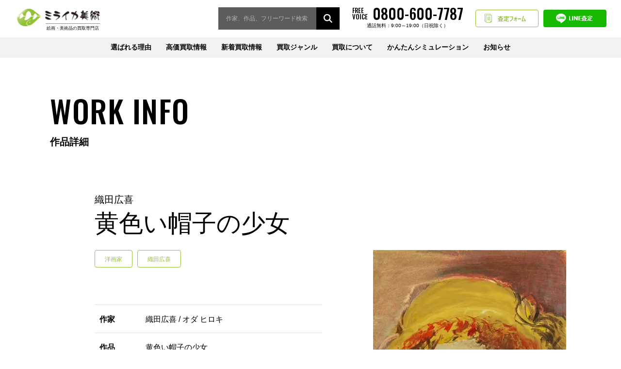

--- FILE ---
content_type: text/html; charset=UTF-8
request_url: https://miraika-art.jp/buyingitem/a557/
body_size: 9847
content:
<!DOCTYPE html>
<html lang="ja">
<head>
<!-- Google Tag Manager -->
<script>(function(w,d,s,l,i){w[l]=w[l]||[];w[l].push({'gtm.start':
new Date().getTime(),event:'gtm.js'});var f=d.getElementsByTagName(s)[0],
j=d.createElement(s),dl=l!='dataLayer'?'&l='+l:'';j.async=true;j.src=
'https://www.googletagmanager.com/gtm.js?id='+i+dl;f.parentNode.insertBefore(j,f);
})(window,document,'script','dataLayer','GTM-KD586RM');</script>
<!-- End Google Tag Manager -->
	
<script async src="https://s.yimg.jp/images/listing/tool/cv/ytag.js"></script><script>window.yjDataLayer = window.yjDataLayer || [];function ytag() { yjDataLayer.push(arguments); }
ytag({"type":"ycl_cookie"});
</script>

<script>
var isSP = (window.navigator.userAgent.indexOf('iPhone') > 0) || (window.navigator.userAgent.indexOf('iPod') > 0) || (window.navigator.userAgent.indexOf('Android') > 0);
var spVertical = (window.innerHeight > window.innerWidth);
if (/ipad/i.test(navigator.userAgent)) {
	document.write('<meta name="viewport" content="width=1500">');
} else if(isSP) {
	if(spVertical) {
		document.write('<meta name="viewport" content="width=device-width,initial-scale=1">');
	} else {
		document.write('<meta name="viewport" content="width=1500">');
	}
} else {
	document.write('<meta name="viewport" content="width=device-width,initial-scale=1">');
}
</script>
<meta charset="UTF-8">
<meta name="format-detection" content="telephone=no">
<meta name="facebook-domain-verification" content="guti2062kogs9n4jsw9ynkm0j8lrlw" />
  
  <meta name="description" content="絵画･現代アートの査定シミュレーション導入。織田広喜『黄色い帽子の少女』 油彩を 買取させて頂きました。" />

		<!-- All in One SEO 4.2.5.1 - aioseo.com -->
		<title>織田広喜作品【黄色い帽子の少女】の買取・査定はミライカ美術にお任せください</title>
		<meta name="description" content="織田広喜作品の黄色い帽子の少女を売却されたいなら、まずはミライカ美術の無料査定シミュレーションをお試しください。他社よりも高価査定・買取致します。簡単LINE査定も受付中" />
		<meta name="robots" content="max-snippet:-1, max-image-preview:large, max-video-preview:-1" />
		<link rel="canonical" href="https://miraika-art.jp/buyingitem/a557/" />
		<meta name="generator" content="All in One SEO (AIOSEO) 4.2.5.1 " />
		<meta property="og:locale" content="ja_JP" />
		<meta property="og:site_name" content="ミライカ美術 - ミライカ美術は東京・福岡を拠点に絵画・美術品の買取をしております。相場がサイト上で調べられる『査定シミュレーション』も用意。絵画･美術品の売却は高価買取で対応させて頂きます。" />
		<meta property="og:type" content="product" />
		<meta property="og:title" content="織田広喜作品【黄色い帽子の少女】の買取・査定はミライカ美術にお任せください" />
		<meta property="og:description" content="織田広喜作品の黄色い帽子の少女を売却されたいなら、まずはミライカ美術の無料査定シミュレーションをお試しください。他社よりも高価査定・買取致します。簡単LINE査定も受付中" />
		<meta property="og:url" content="https://miraika-art.jp/buyingitem/a557/" />
		<meta name="twitter:card" content="summary" />
		<meta name="twitter:title" content="織田広喜作品【黄色い帽子の少女】の買取・査定はミライカ美術にお任せください" />
		<meta name="twitter:description" content="織田広喜作品の黄色い帽子の少女を売却されたいなら、まずはミライカ美術の無料査定シミュレーションをお試しください。他社よりも高価査定・買取致します。簡単LINE査定も受付中" />
		<!-- All in One SEO -->

<link rel='dns-prefetch' href='//s.w.org' />
<link rel='stylesheet' id='wp-block-library-css'  href='https://miraika-art.jp/wp-includes/css/dist/block-library/style.min.css?ver=5.7.14' type='text/css' media='all' />
<link rel='stylesheet' id='wp-pagenavi-css'  href='https://miraika-art.jp/wp-content/plugins/wp-pagenavi/pagenavi-css.css?ver=2.70' type='text/css' media='all' />
<link rel='shortlink' href='https://miraika-art.jp/?p=9628' />


<script type="application/ld+json" class="saswp-schema-markup-output">
[{
    "@context": "https://schema.org/",
    "@type": "BreadcrumbList",
    "@id": "https://miraika-art.jp/buyingitem/a557/#breadcrumb",
    "itemListElement": [
        {
            "@type": "ListItem",
            "position": 1,
            "item": {
                "@id": "https://miraika-art.jp",
                "name": "ミライカ美術"
            }
        },
        {
            "@type": "ListItem",
            "position": 2,
            "item": {
                "@id": "https://miraika-art.jp/buyingitem/",
                "name": "買取ジャンル"
            }
        },
        {
            "@type": "ListItem",
            "position": 3,
            "item": {
                "@id": "https://miraika-art.jp/buyingitem/a557/",
                "name": "黄色い帽子の少女"
            }
        }
    ]
}]
</script>

<noscript><style>.lazyload[data-src]{display:none !important;}</style></noscript><style>.lazyload{background-image:none !important;}.lazyload:before{background-image:none !important;}</style>		<style type="text/css" id="wp-custom-css">
			.pickup-list__summary-price--count {color: #e03c3c;}
.p-artist-archive__price--count {color: #e03c3c;}
@media screen and (max-width: 767px){
.p-localnav-list__item--tel {
	margin-right: 0 !important;
}
}		</style>
		<link rel="icon" href="/favicon_m.ico">
<link href="https://fonts.googleapis.com/css2?family=Oswald:wght@300;400;500;600;700&display=swap" rel="stylesheet">
<link rel="stylesheet" href="https://miraika-art.jp/wp-content/themes/miraika/assets/css/style.css?v2">
<link rel="stylesheet" href="https://miraika-art.jp/wp-content/themes/miraika/assets/css/plugins/slick.css">
<link rel="stylesheet" href="https://miraika-art.jp/wp-content/themes/miraika/assets/css/custom.css">
	<!-- ★Google Analytics -->
	<!-- Global site tag (gtag.js) - Google Analytics -->
	<script async src="https://www.googletagmanager.com/gtag/js?id=UA-145390119-1"></script>
	<script>
	  window.dataLayer = window.dataLayer || [];
	  function gtag(){dataLayer.push(arguments);}
	  gtag('js', new Date());

	 gtag('config', 'UA-145390119-1', {
	  'linker': {
	  'domains': ['miraika-art.jp', 'miraika-art.com', 'pro.form-mailer.jp']
	  }
	  });
	 gtag('config', 'AW-712481676');
	</script>

<!-- Facebook Pixel Code -->
<script>
!function(f,b,e,v,n,t,s)
{if(f.fbq)return;n=f.fbq=function(){n.callMethod?
n.callMethod.apply(n,arguments):n.queue.push(arguments)};
if(!f._fbq)f._fbq=n;n.push=n;n.loaded=!0;n.version='2.0';
n.queue=[];t=b.createElement(e);t.async=!0;
t.src=v;s=b.getElementsByTagName(e)[0];
s.parentNode.insertBefore(t,s)}(window, document,'script',
'https://connect.facebook.net/en_US/fbevents.js');
fbq('init', '5156185357748952');
fbq('track', 'PageView');
</script>
<noscript><img height="1" width="1" style="display:none"
src="https://www.facebook.com/tr?id=5156185357748952&ev=PageView&noscript=1"
/></noscript>
<!-- End Facebook Pixel Code -->
</head>
<body class="buyingitem-template-default single single-buyingitem postid-9628">
<script data-cfasync="false" data-no-defer="1">var ewww_webp_supported=false;</script>
	
<!-- Google Tag Manager (noscript) -->
<noscript><iframe src="https://www.googletagmanager.com/ns.html?id=GTM-KD586RM"
height="0" width="0" style="display:none;visibility:hidden"></iframe></noscript>
<!-- End Google Tag Manager (noscript) -->
	
<div class="wrapper">
<header class="l-header">
 <div class="l-header__inner">
          <p class="l-header__logo">
        <a href="https://miraika-art.jp"><img src="[data-uri]" alt="ミライカ美術" class="u-pc lazyload" data-src="https://miraika-art.jp/wp-content/themes/miraika/assets/img/logo_pc.svg" decoding="async"><noscript><img src="https://miraika-art.jp/wp-content/themes/miraika/assets/img/logo_pc.svg" alt="ミライカ美術" class="u-pc" data-eio="l"></noscript><img src="[data-uri]" alt="ミライカ美術" class="u-sp lazyload" data-src="https://miraika-art.jp/wp-content/themes/miraika/assets/img/logo_sp.svg" decoding="async"><noscript><img src="https://miraika-art.jp/wp-content/themes/miraika/assets/img/logo_sp.svg" alt="ミライカ美術" class="u-sp" data-eio="l"></noscript></a>
    </p>
    
    <div class="l-header__action">
      
      <div class="search l-header__action-search">
        <form class="search__form"method="get" id="searchform" action="https://miraika-art.jp">
          <input type="text" name="s" id="s" placeholder="作家、作品、フリーワード検索">
          <input type="hidden" value="buyingitem" name="post_type" id="post_type">
          <input type="submit" value="">
        </form>
      </div>
      
      <a class="l-header__action-tel" href="tel:08006007787" onClick="yahoo_report_conversion(undefined); goog_report_conversion('tel:08006007787')">
        <span>FREE<br>VOICE</span>
        <span>0800-600-7787</span>
        <span>通話無料：9:00～19:00（日祝除く）</span>
      </a>
      <a class="l-header__action-simulation" href="https://miraika-art.jp/form/">査定フォーム</a>
      <a class="l-header__action-line" href="https://miraika-art.jp/line/">LINE査定</a>
    </div>



   <div class="l-header__nav">
     <button class="nav-btn" type="button" name="button" data-nav="button"><span><span></span></span></button>
     <nav class="nav" data-nav="panel">
        <ul class="nav-list">
          <li class="nav-list__item"><a href="https://miraika-art.jp/reason/">選ばれる理由</a></li>
          <li class="nav-list__item is-child">
            <a href="https://miraika-art.jp/pickup/">高価買取情報</a>
            <div class="nav-child">
              <ul class="nav-child__list">
                <li class="nav-child__item"><a href="https://miraika-art.jp/pickup/?category=gendai#list">現代アート作家</a></li><li class="nav-child__item"><a href="https://miraika-art.jp/pickup/?category=nihonga#list">日本画家</a></li><li class="nav-child__item"><a href="https://miraika-art.jp/pickup/?category=youga#list">洋画家</a></li><li class="nav-child__item"><a href="https://miraika-art.jp/pickup/?category=hanga#list">版画家</a></li><li class="nav-child__item"><a href="https://miraika-art.jp/pickup/?category=interior_art#list">インテリアアート</a></li><li class="nav-child__item"><a href="https://miraika-art.jp/pickup/?category=chaina#list">中国美術</a></li><li class="nav-child__item"><a href="https://miraika-art.jp/pickup/?category=k_toujiki#list">陶磁器</a></li><li class="nav-child__item"><a href="https://miraika-art.jp/pickup/?category=sadougu#list">茶道具</a></li><li class="nav-child__item"><a href="https://miraika-art.jp/pickup/?category=k_tyokoku#list">彫刻</a></li><li class="nav-child__item"><a href="https://miraika-art.jp/pickup/?category=glass#list">ガラス工芸</a></li><li class="nav-child__item"><a href="https://miraika-art.jp/pickup/?category=a_toujiki#list">西洋陶磁器</a></li><li class="nav-child__item"><a href="https://miraika-art.jp/pickup/?category=others#list">骨董品・工芸</a></li>              </ul>
            </div>
          </li>
          <li class="nav-list__item"><a href="https://miraika-art.jp/new/">新着買取情報</a></li>
          <li class="nav-list__item is-child"><a href="https://miraika-art.jp/artwork/">買取ジャンル</a>
            <div class="nav-child nav-child--column">
              <ul class="nav-child__list nav-child__list--major">
                <li class="nav-child__item"><a href="/artwork/">[美術品買取]</a></li>
                <li class="nav-child__item"><a href="/kaiga/">[絵画買取]</a></li>
                <li class="nav-child__item"><a href="/antique/">[骨董品・茶道具買取]</a></li>
                <li class="nav-child__item"><a href="/foreignart/">[西洋美術・<br class="u-sp">中国美術買取]</a></li>
              </ul>
              <ul class="nav-child__list nav-child__list--minor">
                <li class="nav-child__item"><a href="https://miraika-art.jp/buyingitem_category/gendai/#list">現代アート作家</a></li><li class="nav-child__item"><a href="https://miraika-art.jp/buyingitem_category/nihonga/#list">日本画家</a></li><li class="nav-child__item"><a href="https://miraika-art.jp/buyingitem_category/youga/#list">洋画家</a></li><li class="nav-child__item"><a href="https://miraika-art.jp/buyingitem_category/hanga/#list">版画家</a></li><li class="nav-child__item"><a href="https://miraika-art.jp/buyingitem_category/interior_art/#list">インテリアアート</a></li><li class="nav-child__item"><a href="https://miraika-art.jp/buyingitem_category/chaina/#list">中国美術</a></li><li class="nav-child__item"><a href="https://miraika-art.jp/buyingitem_category/k_toujiki/#list">陶磁器</a></li><li class="nav-child__item"><a href="https://miraika-art.jp/buyingitem_category/sadougu/#list">茶道具</a></li><li class="nav-child__item"><a href="https://miraika-art.jp/buyingitem_category/k_tyokoku/#list">彫刻</a></li><li class="nav-child__item"><a href="https://miraika-art.jp/buyingitem_category/glass/#list">ガラス工芸</a></li><li class="nav-child__item"><a href="https://miraika-art.jp/buyingitem_category/a_toujiki/#list">西洋陶磁器</a></li><li class="nav-child__item"><a href="https://miraika-art.jp/buyingitem_category/others/#list">骨董品・工芸</a></li>              </ul>
            </div>
          </li>
          <li class="nav-list__item is-child"><a href="https://miraika-art.jp/aboutbuying/">買取について</a>
            <div class="nav-child">
              <ul class="nav-child__list">
                <li class="nav-child__item"><a href="https://miraika-art.jp/flow/">買取の流れ</a></li>
                <li class="nav-child__item"><a href="https://miraika-art.jp/aboutbuying/">買取方法について</a></li>
                <li class="nav-child__item"><a href="https://miraika-art.jp/areainfo/">地域買取情報</a></li>
                <li class="nav-child__item"><a href="https://miraika-art.jp/guest/">はじめての方へ</a></li>
                <li class="nav-child__item"><a href="https://miraika-art.jp/faq/">よくある質問</a></li>
                <li class="nav-child__item"><a href="https://miraika-art.jp/company/">会社情報</a></li>
              </ul>
            </div>
          </li>
          <li class="nav-list__item"><a href="https://miraika-art.jp/simulation/">かんたんシミュレーション</a></li>
          <li class="nav-list__item is-child"><a href="https://miraika-art.jp/blog/">お知らせ</a>
            <div class="nav-child">
              <ul class="nav-child__list">
                <li class="nav-child__item"><a href="https://miraika-art.jp/blog/">美術訪問ブログ</a></li>
                <li class="nav-child__item"><a href="https://miraika-art.jp/information/">お知らせ</a></li>
              </ul>
            </div>
          </li>
        </ul>
     </nav>
   </div>
 </div>
</header>

<script type="application/ld+json">
    {
      "@context": "https://schema.org/",
      "@type": "Product",
      "name": "黄色い帽子の少女",
      "image": [
        "https://miraika-art.jp/wp-content/uploads/a557-1.jpg"
      ],
      "description": "哀愁に満ちた横顔をしている少女。黄色い帽子を被った大きな瞳が特徴的で、ウェーブのかかった長い髪に大きなリボンが愛らしい。小粋にパリを闊歩する姿が浮かぶ作品。織田広喜は、人気が高く需要も高い為、高価買取に繋がりやすい傾向があります。",
      "brand": {
        "@type": "Brand",
        "name": "織田広喜 / オダ ヒロキ"
      },
      "offers": {
        "@type": "AggregateOffer",
        "url": "https://miraika-art.jp/buyingitem/a557/",
        "priceCurrency": "JPY",
          "lowPrice": "1",
  "highPrice": "1000000",
        "availability": "OutOfStock"
      }
    }
</script><main class="l-main">
  <article class="l-content">
    <div class="l-content-heading">
      <div class="l-content-heading__inner">
        <div class="l-content-heading__title">
          <span class="l-content-heading__title--top">WORK INFO</span>
          <span class="l-content-heading__title--bottom">作品詳細</span>
        </div>
      </div>
    </div>
    <div class="l-content__body">
      <div class="container">
                <div class="p-artwork-detail">
          <h1 class="p-artwork-detail__title">
<span class="p-artwork-detail__title_s">織田広喜</span>
			  黄色い帽子の少女</h1>
          <div class="p-artwork-detail-tag u-sp">
            <a class="p-artwork-detail-tag__label" href="/buyingitem_category/youga/"><span>洋画家</span></a>            <a class="p-artwork-detail-tag__label" href="/artist/oda_hiroki/"><span>織田広喜</span></a>
          </div>
          <div class="p-artwork-detail__image">
                        <img width="398" height="500" src="[data-uri]" class="attachment-post-thumbnail size-post-thumbnail wp-post-image lazyload" alt="織田広喜「黄色い帽子の少女」の買取作品画像" data-src="https://miraika-art.jp/wp-content/uploads/a557-1.jpg" decoding="async" /><noscript><img width="398" height="500" src="https://miraika-art.jp/wp-content/uploads/a557-1.jpg" class="attachment-post-thumbnail size-post-thumbnail wp-post-image" alt="織田広喜「黄色い帽子の少女」の買取作品画像" data-eio="l" /></noscript>                      </div>
          <div class="p-artwork-detail__data">
            <div class="p-artwork-detail-tag u-pc">
              <a class="p-artwork-detail-tag__label" href="/buyingitem_category/youga/"><span>洋画家</span></a>              <a class="p-artwork-detail-tag__label" href="/artist/oda_hiroki/"><span>織田広喜</span></a>
            </div>
            <table class="c-table p-artwork-detail__table">
              <tbody>
                <tr>
                  <th>作家</th>
                  <td>
                    織田広喜 / オダ ヒロキ                  </td>
                </tr>
                <tr>
                  <th>作品</th>
                  <td>黄色い帽子の少女</td>
                </tr>
                <tr>
                  <th>技法</th>
                  <td>
                    油彩                  </td>
                </tr>
                                <tr>
                  <th>コメント</th>
                  <td>哀愁に満ちた横顔をしている少女。黄色い帽子を被った大きな瞳が特徴的で、ウェーブのかかった長い髪に大きなリボンが愛らしい。小粋にパリを闊歩する姿が浮かぶ作品。織田広喜は、人気が高く需要も高い為、高価買取に繋がりやすい傾向があります。</td>
                </tr>
                                <tr>
                  <th>買取価格</th>
                  <td style="color:#e03c3c;">
                    ※詳細はお問い合わせください。</td>
                </tr>
              </tbody>
            </table>
            <p class="p-artwork-detail__button"><a href="/simulator/?genre=painting&artist_kind=painting_1&artist_id=sim28&technique=painting_teq_2&motif=painting_mot_10&conditions[cond_1]=on&conditions[cond_2]=on&conditions[cond_3]=on&conditions[cond_4]=on" class="c-button c-button--primary" target="_blank"><span>シミュレーション結果をみる</span></a></p>
          </div>
        </div>
        
        <div class="p-artwork-info">
          <h2 class="p-artwork-info__title">織田広喜 買取情報</h2>
					<p class="cap-souba">※買取価格は掲載時の相場を元に記載しております。<br>最新の買取価格につきましては、相場変動により前後する可能性がございますのでご了承ください。</p>
          <ul class="p-artwork-archive">
          
			  <li class="p-artwork-archive__item">
                <a class="p-artwork-archive__link" href="https://miraika-art.jp/buyingitem/%e3%82%b7%e3%83%a3%e3%83%b3%e3%82%bc%e3%83%aa%e3%82%bc%e9%a2%a8%e6%99%af/">
				  <div class="p-artwork-archive__image lazyload" style="" data-bg="https://miraika-art.jp/wp-content/uploads/織田広喜　シャンゼリゼ風景　.jpg"></div>
                  <div class="p-artwork-archive__unit">
                    <!--<p class="p-artwork-archive__artist">織田広喜</p>-->
                    <p class="p-artwork-archive__artwork">シャンゼリゼ風景</p>
                    <p class="p-artwork-archive__price">
                      <span class="pickup-list__summary-price--kakaku">買取価格</span><br>
                      <span class="pickup-list__summary-price--hide">※お問い合わせください。</span></p>
                    <p class="p-artwork-archive__more"><span>詳しく見る</span></p>
                  </div>
                </a>
              </li>

            
			  <li class="p-artwork-archive__item">
                <a class="p-artwork-archive__link" href="https://miraika-art.jp/buyingitem/a559/">
				  <div class="p-artwork-archive__image lazyload" style="" data-bg="https://miraika-art.jp/wp-content/uploads/a559.jpg"></div>
                  <div class="p-artwork-archive__unit">
                    <!--<p class="p-artwork-archive__artist">織田広喜</p>-->
                    <p class="p-artwork-archive__artwork">風景</p>
                    <p class="p-artwork-archive__price">
                      <span class="pickup-list__summary-price--kakaku">買取価格</span><br>
                      <span class="pickup-list__summary-price--hide">※お問い合わせください。</span></p>
                    <p class="p-artwork-archive__more"><span>詳しく見る</span></p>
                  </div>
                </a>
              </li>

            
			  <li class="p-artwork-archive__item">
                <a class="p-artwork-archive__link" href="https://miraika-art.jp/buyingitem/a555/">
				  <div class="p-artwork-archive__image lazyload" style="" data-bg="https://miraika-art.jp/wp-content/uploads/a555-1.jpg"></div>
                  <div class="p-artwork-archive__unit">
                    <!--<p class="p-artwork-archive__artist">織田広喜</p>-->
                    <p class="p-artwork-archive__artwork">森の少女</p>
                    <p class="p-artwork-archive__price">
                      <span class="pickup-list__summary-price--kakaku">買取価格</span><br>
                      <span class="pickup-list__summary-price--hide">※お問い合わせください。</span></p>
                    <p class="p-artwork-archive__more"><span>詳しく見る</span></p>
                  </div>
                </a>
              </li>

            
			  <li class="p-artwork-archive__item">
                <a class="p-artwork-archive__link" href="https://miraika-art.jp/buyingitem/a556/">
				  <div class="p-artwork-archive__image lazyload" style="" data-bg="https://miraika-art.jp/wp-content/uploads/a556-1.jpg"></div>
                  <div class="p-artwork-archive__unit">
                    <!--<p class="p-artwork-archive__artist">織田広喜</p>-->
                    <p class="p-artwork-archive__artwork">シャンゼリーゼ</p>
                    <p class="p-artwork-archive__price">
                      <span class="pickup-list__summary-price--kakaku">買取価格</span><br>
                      <span class="pickup-list__summary-price--hide">※お問い合わせください。</span></p>
                    <p class="p-artwork-archive__more"><span>詳しく見る</span></p>
                  </div>
                </a>
              </li>

                      </ul>
        </div>


        
        
<div class="container">
    <div class="p-localnav p-flow__nav" id="way">
      <dl class="p-localnav__block">
        <dt class="p-localnav__title">買取方法について確認する</dt>
        <dd class="p-localnav__body">
          <ul class="p-flow-select is-localnav">
            <li class="p-flow-select__item"><a href="/aboutbuying/#content1">
              <p class="p-flow-select__title p-flow-select__title--first">対面での<br>取引だから安心！</p>
              <figure class="p-flow-select__image">
                <img src="/wp-content/uploads/img_flow01.svg" alt="出張買取" data-src="/wp-content/uploads/img_flow01.svg" decoding="async" class=" ls-is-cached lazyloaded"><noscript><img src="/wp-content/uploads/img_flow01.svg" alt="出張買取" data-eio="l"></noscript>
              </figure>
              <p class="p-flow-select__caption">出張買取</p></a>
            </li>
            <li class="p-flow-select__item"><a href="/aboutbuying/#content2">
              <p class="p-flow-select__title">お忙しい方にも<br>ピッタリ！</p>
              <figure class="p-flow-select__image">
                <img src="/wp-content/uploads/img_flow02.svg" alt="宅配買取" data-src="/wp-content/uploads/img_flow02.svg" decoding="async" class=" ls-is-cached lazyloaded"><noscript><img src="/wp-content/uploads/img_flow02.svg" alt="宅配買取" data-eio="l"></noscript>
              </figure>
              <p class="p-flow-select__caption">宅配買取</p></a>
            </li>
            <li class="p-flow-select__item"><a href="/aboutbuying/#content3">
              <p class="p-flow-select__title">その場での<br>現金買取も対応！</p>
              <figure class="p-flow-select__image p-flow-select__image--spmin">
                <img src="/wp-content/uploads/img_flow03.svg" alt="店頭買取" data-src="/wp-content/uploads/img_flow03.svg" decoding="async" class=" ls-is-cached lazyloaded"><noscript><img src="/wp-content/uploads/img_flow03.svg" alt="店頭買取" data-eio="l"></noscript>
              </figure>
              <p class="p-flow-select__caption">店頭買取</p></a>
            </li>
            <li class="p-flow-select__item"><a href="/aboutbuying/#content4">
              <p class="p-flow-select__title">少しでも高く売れる<br>可能性に期待！</p>
              <figure class="p-flow-select__image p-flow-select__image--spmin">
                <img src="/wp-content/uploads/img_flow04.svg" alt="オークション代行" data-src="/wp-content/uploads/img_flow04.svg" decoding="async" class=" ls-is-cached lazyloaded"><noscript><img src="/wp-content/uploads/img_flow04.svg" alt="オークション代行" data-eio="l"></noscript>
              </figure>
              <p class="p-flow-select__caption">オークション代行</p></a>
            </li>
          </ul>
        </dd>
      </dl>
      <dl class="p-localnav__block">
        <dt class="p-localnav__title">買取について相談する</dt>
        <dd class="p-localnav__body">
          <div class="p-localnav-tel">
            <span class="p-localnav-tel__label">FREE VOICE</span>
            <p class="p-localnav-tel__unit">
              <a class="p-localnav-tel__link" href="tel:08006007787">0800-600-7787</a>
              <span class="p-localnav-tel__time">通話無料：9:00～19:00（日祝除く）</span>
            </p>
          </div>
        </dd>
      </dl>
      <div class="p-localnav__col">
        <dl class="p-localnav__block">
          <dt class="p-localnav__title">買取査定について</dt>
          <dd class="p-localnav__body">
            <ul class="p-localnav-list">
              <li class="p-localnav-list__item"><a class="c-button c-button--primary" href="/form/"><span>査定フォーム</span></a></li>
              <li class="p-localnav-list__item"><a class="c-button c-button--line" href="/line/"><span>LINE査定</span></a></li>
            </ul>
          </dd>
        </dl>
        <dl class="p-localnav__block">
          <dt class="p-localnav__title">おおよその作品価値を調べる</dt>
          <dd class="p-localnav__body">
            <ul class="p-localnav-list">
              <li class="p-localnav-list__item"><a class="c-button c-button--wide" href="/simulation/"><span>サイト上で分かる！<br class="u-sp">かんたんシミュレーション</span></a></li>
            </ul>
          </dd>
        </dl>
      </div>
    </div>
    </div>
            
        
        
                <div>
          <h2 class="p-section__heading">よくある質問</h2>
              <div class="p-faq p-faq--genre1">
                                    <dl class="p-faq__unit">
                    <dt class="p-faq__q js-faq-toggle">
                        <span>Q</span>額が壊れていたり、状態が悪いのですが査定額に影響はありますか？                    </dt>
                    <dd class="p-faq__a">
                        状態の程度により査定額に影響する場合がございます。お申し込み時にお知らせください。                    </dd>
                </dl>
                            <dl class="p-faq__unit">
                    <dt class="p-faq__q js-faq-toggle">
                        <span>Q</span>取扱作家一覧に無い作品でも買取ってくれますか？                    </dt>
                    <dd class="p-faq__a">
                        取扱作家一覧に載っていない作家も、多数お取扱がございますので、お気軽にお問い合わせくださいませ。                    </dd>
                </dl>
                            <dl class="p-faq__unit">
                    <dt class="p-faq__q js-faq-toggle">
                        <span>Q</span>作家名がわかりませんが買い取ってもらえますか？                    </dt>
                    <dd class="p-faq__a">
                        まずはお写真をお送りください。全体とサイン（落款）部分の拡大、共箱または共シールのお写真をお願いいたします。                    </dd>
                </dl>
                            <dl class="p-faq__unit">
                    <dt class="p-faq__q js-faq-toggle">
                        <span>Q</span>どんなものでも買取可能ですか？                    </dt>
                    <dd class="p-faq__a">
                        作品によっては、買取の難しい作品がございますので、一度ご連絡いただければと思います。                    </dd>
                </dl>
                            <dl class="p-faq__unit">
                    <dt class="p-faq__q js-faq-toggle">
                        <span>Q</span>査定は無料ですか？                    </dt>
                    <dd class="p-faq__a">
                        はい、無料です。メールやLINE、お電話での事前査定はもちろん、店頭での査定、宅配便を利用した宅配査定も全て無料です。                    </dd>
                </dl>
                            <dl class="p-faq__unit">
                    <dt class="p-faq__q js-faq-toggle">
                        <span>Q</span>個人情報の取り扱いについて                    </dt>
                    <dd class="p-faq__a">
                        弊社はプライバシーマークの認証を取得しております。厳しい管理基準の下、お客様の情報を徹底管理しておりますのでご安心ください。                    </dd>
                </dl>
                            <dl class="p-faq__unit">
                    <dt class="p-faq__q js-faq-toggle">
                        <span>Q</span>クーリングオフ制度はありますか？                    </dt>
                    <dd class="p-faq__a">
                        弊社ではクーリングオフ制度を導入しております。契約日から8日以内は無条件でキャンセルできます。                    </dd>
                </dl>
                            <dl class="p-faq__unit">
                    <dt class="p-faq__q js-faq-toggle">
                        <span>Q</span>自宅まで引き取りに来て頂けますか？                    </dt>
                    <dd class="p-faq__a">
                        はい。全国無料で出張買取を行っております。※但し、作品内容によりお伺いできない場合がございます。あらかじめご了承ください。                    </dd>
                </dl>
                            <dl class="p-faq__unit">
                    <dt class="p-faq__q js-faq-toggle">
                        <span>Q</span>出張買取は無料ですか？必ず売らないといけませんか？                    </dt>
                    <dd class="p-faq__a">
                        出張費は無料です。絶対に売らなくても大丈夫です。まずはお電話かメールでおおよその買取価格をご連絡させていただきます。お伺いさせていただいた際、作品の状態によりお電話での価格と開きがある場合は、お断りいただいても大丈夫です。                    </dd>
                </dl>
                        </div>
            </div>
                    



      </div>
    </div>
    <div class="p-breadcrumbs">
  <div class="p-breadcrumbs__inner">
    <!-- Breadcrumb NavXT 6.5.0 -->
<span property="itemListElement" typeof="ListItem"><a property="item" typeof="WebPage" title="Go to ミライカ美術." href="https://miraika-art.jp" class="home" ><span property="name">TOP</span></a><meta property="position" content="1"></span> &gt; <span property="itemListElement" typeof="ListItem"><a property="item" typeof="WebPage" title="Go to 買取ジャンル." href="https://miraika-art.jp/buyingitem/" class="post post-buyingitem-archive" ><span property="name">買取ジャンル</span></a><meta property="position" content="2"></span> &gt; <span property="itemListElement" typeof="ListItem"><a property="item" typeof="WebPage" title="Go to the 洋画家 ジャンル archives." href="https://miraika-art.jp/buyingitem_category/youga/" class="taxonomy buyingitem_category" ><span property="name">洋画家</span></a><meta property="position" content="3"></span> &gt; <span property="itemListElement" typeof="ListItem"><span property="name" class="post post-buyingitem current-item">黄色い帽子の少女</span><meta property="url" content="https://miraika-art.jp/buyingitem/a557/"><meta property="position" content="4"></span>  </div>
</div>
  </article>
  </main>
  <div class="pagetop"><a href="#">PAGE TOP</a></div>
  <footer class="l-footer">
  <div class="container">
    <div class="grid">
      <div class="grid-col-pc--4 grid-col--12">
        <div class="l-footer__logo mb-20--pc mb-30--sp align-center--sp">
          <a href="https://miraika-art.jp"><img src="[data-uri]" alt="ミライカ美術" data-src="https://miraika-art.jp/wp-content/themes/miraika/assets/img/logo_f.png" decoding="async" class="lazyload"><noscript><img src="https://miraika-art.jp/wp-content/themes/miraika/assets/img/logo_f.png" alt="ミライカ美術" data-eio="l"></noscript></a>
        </div>
      </div>
      <div class="grid-col-pc--8 grid-col-sp--12">
        <ul class="l-footer-nav01">
          <li class="l-footer-nav01__item"><a href="https://miraika-art.jp/reason/">選ばれる6つの理由</a></li>
          <li class="l-footer-nav01__item"><a href="https://miraika-art.jp/pickup/">高価買取情報</a></li>
          <li class="l-footer-nav01__item"><a href="https://miraika-art.jp/artwork/">買取ジャンル</a></li>
          <li class="l-footer-nav01__item"><a href="https://miraika-art.jp/simulation/">かんたんシミュレーション</a></li>
          <li class="l-footer-nav01__item"><a href="https://miraika-art.jp/flow/">買取の流れ</a></li>
        </ul>
        <ul class="l-footer-nav02">
          <li class="l-footer-nav02__item"><a href="https://miraika-art.jp/areainfo/">地域別買取情報</a></li>
          <li class="l-footer-nav02__item"><a href="https://miraika-art.jp/faq/">よくある質問</a></li>
          <li class="l-footer-nav02__item"><a href="https://miraika-art.jp/guest/">初めての方へ</a></li>
          <li class="l-footer-nav02__item"><a href="https://miraika-art.jp/company/">会社情報</a></li>
          <li class="l-footer-nav02__item"><a href="https://miraika-art.jp/blog/">美術探訪</a></li>
          <li class="l-footer-nav02__item"><a href="https://miraika-art.jp/sitemap/">サイトマップ</a></li>
          <li class="l-footer-nav02__item"><a href="https://miraika-art.jp/privacy/">プライバシーポリシー</a></li>
        </ul>
      </div>
    </div>
    <div class="l-footer__copy">
      <p class="l-footer__copy-text">Copyright © 2020 絵画買取 ミライカ美術 All Right Reserved.</p>
    </div>
  </div>
  </footer>

  <div class="floating searchon">
  <div class="floating__inner">
    <ul class="floating-link">
      <li class="floating-link__tel">
		  <a href="tel:08006007787" onClick="yahoo_report_conversion(undefined); goog_report_conversion('tel:08006007787')"><span>FREE<br>VOICE</span><span>0800-600-7787</span><span>電話をする</span></a>
        <p>通話無料：9:00～19:00（日祝除く）</p>
      </li>
      <li class="floating-link__simulation">
        <a href="https://miraika-art.jp/form/">査定フォーム</a>
      </li>
      <li class="floating-link__line">
        <a href="https://miraika-art.jp/line/">LINE査定</a>
      </li>
      <li class="floating-link__spsearch">
        <button type="button" name="button" data-search="floating"></button>
      </li>
    </ul>
    <div class="floating-search">
      <form class="floating-search__form"method="get" id="searchform" action="https://miraika-art.jp">
  <input type="text" name="s" id="s" placeholder="作家、作品、フリーワード検索">
  <input type="hidden" value="buyingitem" name="post_type" id="post_type">
  <input type="submit" value="">
</form>
    </div>
  </div>
  </div>
  </div>
<script src="/wp-content/themes/miraika/assets/js/jquery-3.4.1.min.js"></script>
<script src="/wp-content/themes/miraika/assets/js/slick.min.js" async></script>
<script src="/wp-content/themes/miraika/assets/js/jquery.matchHeight.js" async></script>
<script src="/wp-content/themes/miraika/assets/js/ofi.min.js" async></script>
<script src="/wp-content/themes/miraika/assets/js/script.js" async></script>
<script src="https://cdnjs.cloudflare.com/ajax/libs/bodymovin/5.6.6/lottie.min.js"></script>

<script type='text/javascript' id='eio-lazy-load-js-before'>
var eio_lazy_vars = {"exactdn_domain":"","skip_autoscale":0,"threshold":0};
</script>
<script type='text/javascript' src='https://miraika-art.jp/wp-content/plugins/ewww-image-optimizer/includes/lazysizes.min.js?ver=660.0' id='eio-lazy-load-js'></script>
<!-- このタグは削除しないでください。 - ミライカ美術_買取査定- このタグは削除しないでください。-->
<script>(function(w,d,s,l,i){w[l]=w[l]||[];w[l].push({'gtm.start':
new Date().getTime(),event:'gtm.js'});var f=d.getElementsByTagName(s)[0],
j=d.createElement(s),dl=l!='dataLayer'?'&l='+l:'';j.async=true;j.src=
'https://www.googletagmanager.com/gtm.js?id='+i+dl;f.parentNode.insertBefore(j,f);
})(window,document,'script','dataLayer','GTM-PW8L4KV');</script>
<!-- このタグは削除しないでください。 - ミライカ美術_買取査定 - このタグは削除しないでください。-->


<script async src="https://s.yimg.jp/images/listing/tool/cv/ytag.js"></script>
<script>
window.yjDataLayer = window.yjDataLayer || [];
function ytag() { yjDataLayer.push(arguments); }
ytag({
  "type":"yjad_retargeting",
  "config":{
    "yahoo_retargeting_id": "N8Y4L077SA",
    "yahoo_retargeting_label": "",
    "yahoo_retargeting_page_type": "",
    "yahoo_retargeting_items":[
      {item_id: '', category_id: '', price: '', quantity: ''}
    ]
  }
});
</script>

<!-- Global site tag (gtag.js) - Google Ads: 475522147 -->
<script async src="https://www.googletagmanager.com/gtag/js?id=AW-475522147"></script>
<script>
  window.dataLayer = window.dataLayer || [];
  function gtag(){dataLayer.push(arguments);}
  gtag('js', new Date());

  gtag('config', 'AW-475522147', {'send_page_view': false});
</script>
<!-- Event snippet for 電話 conversion page -->
<script>
  gtag('event', 'conversion', {'send_to': 'AW-475522147/y8AhCITah_UBEOPI3-IB'});
</script>
<script async>
ytag({
  "type": "yss_conversion",
  "config": {
    "yahoo_conversion_id": "1001170560",
    "yahoo_conversion_label": "TiTfCImv_PQBELmR2uIB",
    "yahoo_conversion_value": "0"
  }
});
</script>
<script async>
ytag({
  "type":"yjad_conversion",
  "config":{
    "yahoo_ydn_conv_io": "5ISii1H01HsoeWnGhhPuVg..",
    "yahoo_ydn_conv_label": "UB6ITHE7VEJBEOX2L6A788608",
    "yahoo_ydn_conv_transaction_id": "",
    "yahoo_ydn_conv_value": "0"
  }
});
</script>

</body>
</html>

--- FILE ---
content_type: image/svg+xml
request_url: https://miraika-art.jp/wp-content/themes/miraika/assets/img/logo_pc.svg
body_size: 10763
content:
<svg xmlns="http://www.w3.org/2000/svg" xmlns:xlink="http://www.w3.org/1999/xlink" width="179.796" height="51.945" viewBox="0 0 179.796 51.945">
  <defs>
    <clipPath id="clip-path">
      <path id="パス_976" data-name="パス 976" d="M1424-549.934H1308.747l-35.013,15.251s-28.676,4.531-28.562,0-2.233-35.37,0-36.937,29.135-8.918,31.475-8.918,55.436-.917,64.165,0S1424-573.081,1424-573.081Z" transform="translate(-1218 605)" fill="none" stroke="#707070" stroke-width="1"/>
    </clipPath>
    <pattern id="pattern" preserveAspectRatio="none" width="100%" height="100%" viewBox="0 0 300 61">
      <image width="300" height="61" xlink:href="[data-uri]"/>
    </pattern>
  </defs>
  <g id="logo_pc" transform="translate(-21.204 -24.055)">
    <rect id="長方形_1231" data-name="長方形 1231" width="112" height="1" transform="translate(85 60)" fill="#909090"/>
    <g id="マスクグループ_3" data-name="マスクグループ 3" transform="translate(-5)" clip-path="url(#clip-path)">
      <rect id="画像_1" data-name="画像 1" width="176" height="36" transform="translate(30 30)" fill="url(#pattern)"/>
    </g>
    <text id="絵画_美術品の買取専門店" data-name="絵画・美術品の買取専門店" transform="translate(141 73)" font-size="9" font-family="NotoSerifJP-Medium, Noto Serif JP" font-weight="500"><tspan x="-54" y="0">絵画・美術品の買取専門店</tspan></text>
  </g>
</svg>
